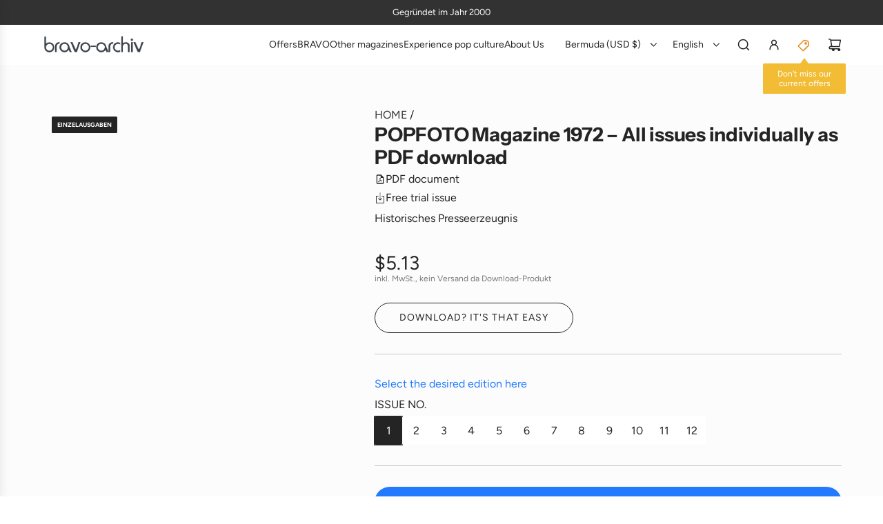

--- FILE ---
content_type: text/css
request_url: https://bravo-archiv-shop.com/cdn/shop/t/7/assets/leon_custom.css?v=56964973432063684391766914806
body_size: -111
content:
.product-page__policies{font-size:12px;margin:-8px 0 0!important;color:#797979}.qbk-order-goal__message .qbk-order-goal__promote-message{font-size:14px!important;border-radius:4px}.qbk-order-goal{background:#f5f5f7;max-width:100%!important}.qbk-product-offer .qbk-offer-box{border:1px solid #ebebeb;padding:20px;border-radius:4px!important}.qbk-upsurge__action-btn.qbk-btn--primary{font-family:Figtree;font-weight:400;text-transform:uppercase;font-size:14px}.qbk-upsurge__actions .qbk-upsurge__action-btn{background:#227aff;border:none;min-height:44px;border-radius:2px!important}#cover-link{text-decoration:underline}#variant-extra-info:empty:after{content:"\a0"}.custom-grid-wrapper{display:grid;grid-template-columns:repeat(4,1fr);gap:1rem}@media (max-width: 990px){.custom-grid-wrapper{grid-template-columns:repeat(2,1fr)}}@media (max-width: 600px){.custom-grid-wrapper{grid-template-columns:repeat(2,1fr)}}.custom-grid-item{text-align:center}.custom-grid-item .product-link{text-decoration:none;color:inherit;display:flex;flex-direction:column;align-items:center}.custom-grid-item .product-image img{max-width:100%;height:auto;display:block}.custom-grid-item .product-title{font-size:16px;font-weight:400;margin-top:10px;line-height:1.3em;max-height:2.6em;overflow:hidden;display:-webkit-box;-webkit-line-clamp:2;-webkit-box-orient:vertical}.artist-grid{column-count:3;column-gap:20px}@media (max-width: 990px){.artist-grid{column-count:2}}@media (max-width: 600px){.artist-grid{column-count:1}}.artist-letter-block ul{list-style:none;padding-left:0;margin:0}.artist-letter-block{background:#f5f5f7;border-radius:12px;padding:16px 20px;display:inline-block;margin:0 0 20px;width:100%;box-sizing:border-box;box-shadow:0 1px 3px #0000000d;transition:transform .2s ease}.artist-letter-block:hover{transform:translateY(-2px)}
/*# sourceMappingURL=/cdn/shop/t/7/assets/leon_custom.css.map?v=56964973432063684391766914806 */


--- FILE ---
content_type: text/css
request_url: https://bravo-archiv-shop.com/cdn/shop/t/7/assets/section-product-testimonials.min.css?v=180433334897127268771752313953
body_size: -263
content:
.product-testimonials__wrapper{display:flex;flex-wrap:wrap;row-gap:30px;justify-content:center;padding-top:5px}@media screen and (max-width:767px){.product-testimonials__wrapper{flex-direction:column;row-gap:15px}}@media screen and (min-width:768px){.product-testimonials__wrapper{margin-left:-var(--grid-spacing);margin-right:-var(--grid-spacing)}}.product-testimonial{flex-basis:33.3%;display:flex;justify-content:center;margin:0}@media screen and (min-width:768px){.product-testimonial{min-width:300px;padding-left:calc(var(--grid-spacing)/ 2);padding-right:calc(var(--grid-spacing)/ 2)}}.product-testimonial__img{padding-right:calc(var(--grid-spacing)/ 2)}.product-testimonial__img img{width:75px;height:75px;max-width:unset}.product-testimonial__img--circle img{border-radius:50%}.product-testimonial__text-content blockquote{text-indent:3em;position:relative;margin:0}.product-testimonial__text-content svg{position:absolute;width:2em;height:2em;top:-.65em;left:.3em}.product-testimonials__author{text-align:right}

--- FILE ---
content_type: text/javascript
request_url: https://bravo-archiv-shop.com/cdn/shop/t/7/assets/component-cart-recommendations.js?v=151411547966132855211752313952
body_size: -290
content:
(()=>{class CartRecommendations extends HTMLElement{constructor(){super(),this.recommendationsDrawer=this.closest("[data-cart-drawer-recommendations]"),this.fetchRecommendations=this.fetchRecommendations.bind(this),this.renderRecommendations=this.renderRecommendations.bind(this)}connectedCallback(){window.wetheme.webcomponentRegistry.register({key:"component-cart-recommendations"}),this.fetchRecommendations()}async fetchRecommendations(){if(this.url)try{const response=await fetch(this.url);if(response.ok){const responseText=await response.text();this.renderRecommendations(responseText)}}catch(error){console.error("Failed to fetch cart drawer:",error)}}renderRecommendations(html){const updatedContent=new DOMParser().parseFromString(html,"text/html").querySelector("cart-recommendations")?.innerHTML;!updatedContent||updatedContent.trim().length===0?this.closest("cart-drawer")?.classList.add("hide-recommendations"):(this.innerHTML=updatedContent,this.closest("cart-drawer")?.classList.remove("hide-recommendations"),window.matchMedia("only screen and (max-width: 767px)").matches&&(this.parentElement.style.height="auto",this.parentHeight=this.parentElement.getBoundingClientRect().height,this.parentElement.style.height="",document.documentElement.style.setProperty("--cart-recommendations-height",`${this.parentHeight}px`)))}get url(){return this.getAttribute("data-cart-recommendations-url")}}customElements.define("cart-recommendations",CartRecommendations)})();
//# sourceMappingURL=/cdn/shop/t/7/assets/component-cart-recommendations.js.map?v=151411547966132855211752313952


--- FILE ---
content_type: image/svg+xml
request_url: https://bravo-archiv-shop.com/cdn/shop/files/icons8-download.svg?v=1752320952&width=50
body_size: -452
content:
<svg xmlns="http://www.w3.org/2000/svg"  viewBox="0 0 50 50" width="50px" height="50px"><path d="M 24.90625 0.96875 C 24.863281 0.976563 24.820313 0.988281 24.78125 1 C 24.316406 1.105469 23.988281 1.523438 24 2 L 24 32.5625 L 17.71875 26.28125 C 17.476563 26.03125 17.121094 25.925781 16.78125 26 C 16.40625 26.066406 16.105469 26.339844 16 26.703125 C 15.894531 27.070313 16.003906 27.460938 16.28125 27.71875 L 24.28125 35.71875 L 25 36.40625 L 25.71875 35.71875 L 33.71875 27.71875 C 34.117188 27.320313 34.117188 26.679688 33.71875 26.28125 C 33.320313 25.882813 32.679688 25.882813 32.28125 26.28125 L 26 32.5625 L 26 2 C 26.011719 1.710938 25.894531 1.433594 25.6875 1.238281 C 25.476563 1.039063 25.191406 0.941406 24.90625 0.96875 Z M 7 16 L 7 50 L 43 50 L 43 16 L 33 16 C 32.640625 15.996094 32.304688 16.183594 32.121094 16.496094 C 31.941406 16.808594 31.941406 17.191406 32.121094 17.503906 C 32.304688 17.816406 32.640625 18.003906 33 18 L 41 18 L 41 48 L 9 48 L 9 18 L 17 18 C 17.359375 18.003906 17.695313 17.816406 17.878906 17.503906 C 18.058594 17.191406 18.058594 16.808594 17.878906 16.496094 C 17.695313 16.183594 17.359375 15.996094 17 16 Z"/></svg>